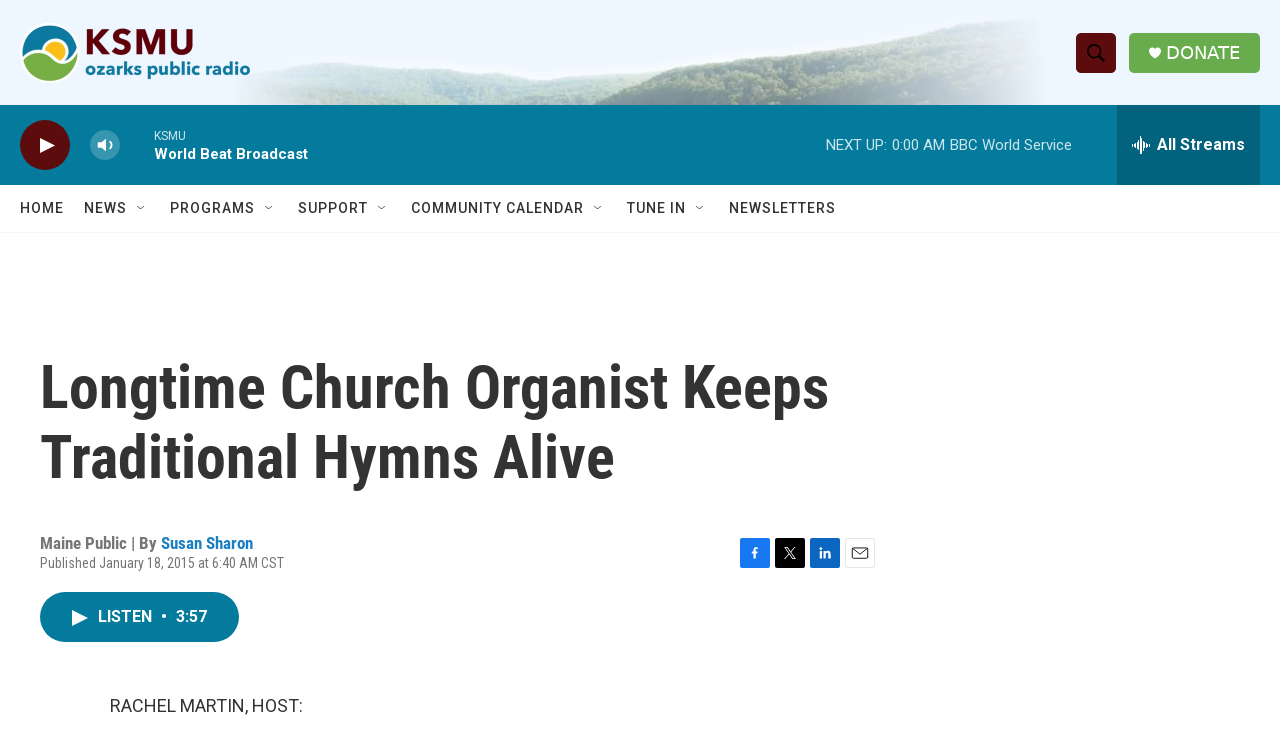

--- FILE ---
content_type: text/html; charset=utf-8
request_url: https://www.google.com/recaptcha/api2/aframe
body_size: 268
content:
<!DOCTYPE HTML><html><head><meta http-equiv="content-type" content="text/html; charset=UTF-8"></head><body><script nonce="fmJFWJ2vMT6fsWwXA7wxgQ">/** Anti-fraud and anti-abuse applications only. See google.com/recaptcha */ try{var clients={'sodar':'https://pagead2.googlesyndication.com/pagead/sodar?'};window.addEventListener("message",function(a){try{if(a.source===window.parent){var b=JSON.parse(a.data);var c=clients[b['id']];if(c){var d=document.createElement('img');d.src=c+b['params']+'&rc='+(localStorage.getItem("rc::a")?sessionStorage.getItem("rc::b"):"");window.document.body.appendChild(d);sessionStorage.setItem("rc::e",parseInt(sessionStorage.getItem("rc::e")||0)+1);localStorage.setItem("rc::h",'1768627642940');}}}catch(b){}});window.parent.postMessage("_grecaptcha_ready", "*");}catch(b){}</script></body></html>